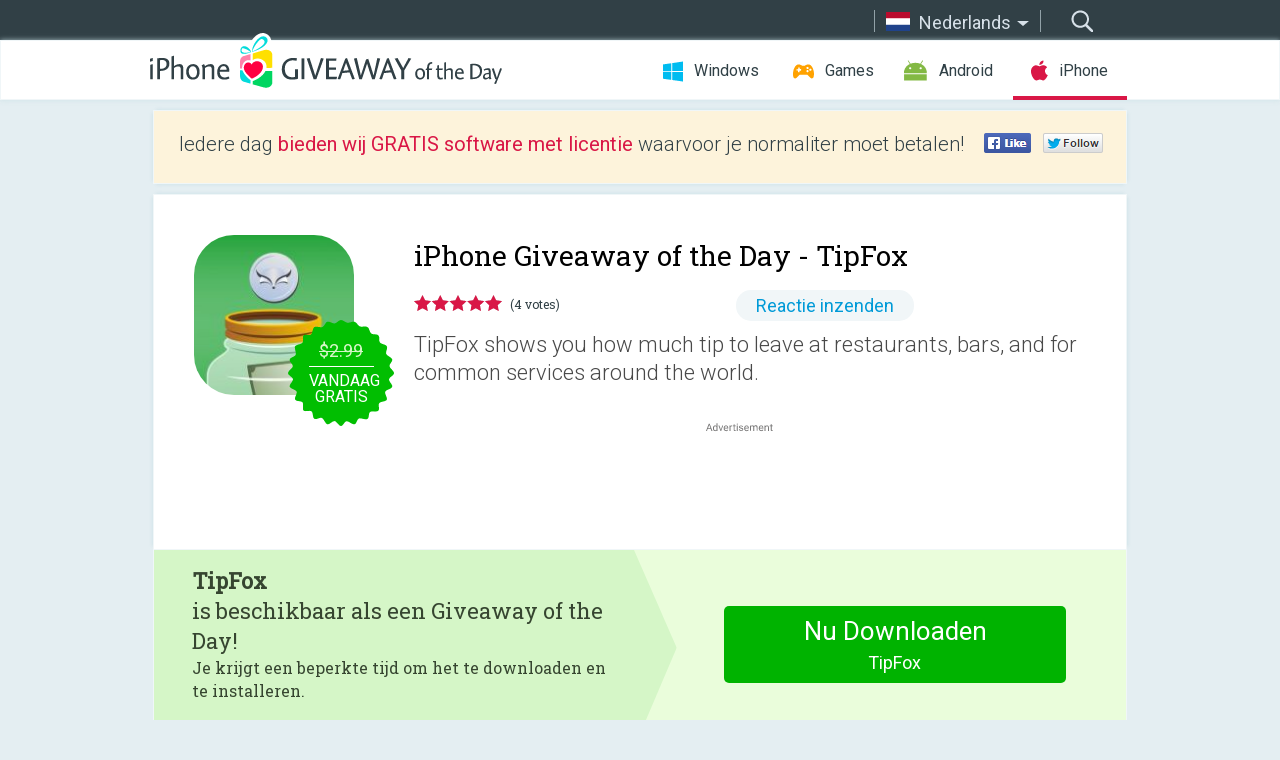

--- FILE ---
content_type: text/html; charset=utf-8
request_url: https://iphone.giveawayoftheday.com/tipfox/?lang=nl
body_size: 9993
content:
<!DOCTYPE html>
<!--[if lt IE 7]>      <html class="no-js ielt10 ielt9 ielt8 ielt7" lang="nl"> <![endif]-->
<!--[if IE 7]>         <html class="no-js ie7 ielt10 ielt9 ielt8" lang="nl"> <![endif]-->
<!--[if IE 8]>         <html class="no-js ie8 ielt10 ielt9" lang="nl"> <![endif]-->
<!--[if IE 9]>         <html class="no-js ie9 ielt10" lang="nl"> <![endif]-->
<!--[if gt IE 10]><!--> <html class="no-js" lang="nl"> <!--<![endif]-->
<head>
        <script async src="https://www.googletagmanager.com/gtag/js?id=G-44PBBK4D75"></script>
    <script>
        window.dataLayer = window.dataLayer || [];
        function gtag(){dataLayer.push(arguments);}
        gtag('js', new Date());

        gtag('config', 'G-44PBBK4D75');
    </script>
                            <meta http-equiv="Content-Type" content="text/html; charset=UTF-8" />
            <meta http-equiv="X-UA-Compatible" content="IE=edge">
            <meta name="viewport" content="width=device-width">
            <meta name="format-detection" content="telephone=no">
                        <meta name="verify-v1" content="nKhoQtkI95aX3NsywlbsnmUuAaUMF+QPTdE0phYHyT8=" />
                    
    <meta name="description" content="Dagelijkse iOS Giveaway - TipFox shows you how much tip to leave at restaurants, bars, and for common services around the world. Have you ever been on a trip and not known how much to leave your hairdresser, taxi driver, or tour..." />
    <meta property="fb:app_id" content="200558050727877"/>
    <meta property="og:type" content="website"/>
    <meta property="og:url" content="https://iphone.giveawayoftheday.com/tipfox/?lang=nl"/>
    <meta property="og:title" content=""/>
    <meta property="og:site_name" content="Giveaway of the Day"/>
    <meta property="og:image" content="https://iphone.giveawayoftheday.com/wp-content/plugins/gotd_appstore_plugin/images/2021/11/1459763913_app_icon_big_1636033670.jpg"/>
    <meta property="og:description" content="TipFox shows you how much tip to leave at restaurants, bars, and for common services around the world. Have you ever been on a trip and not known how much to leave..."/>

    <meta property="twitter:card" content="summary_large_image" />
    <meta property="twitter:site" content="@GiveawayotDay" />
    <meta property="twitter:url" content="https://iphone.giveawayoftheday.com/tipfox/?lang=nl" />
    <meta property="twitter:title" content="TipFox" />
    <meta property="twitter:description" content="TipFox shows you how much tip to leave at restaurants, bars, and for common services around the world." />
    <meta property="twitter:image" content="https://iphone.giveawayoftheday.com/wp-content/plugins/gotd_appstore_plugin/images/1459763913_Screenshot_1636033670.jpg" />

                            <link rel="alternate" hreflang="en" href="https://iphone.giveawayoftheday.com/tipfox/" type="text/html" />
                                <link rel="alternate" hreflang="es" href="https://iphone.giveawayoftheday.com/tipfox/?lang=es" type="text/html" />
                                <link rel="alternate" hreflang="it" href="https://iphone.giveawayoftheday.com/tipfox/?lang=it" type="text/html" />
                                <link rel="alternate" hreflang="de" href="https://iphone.giveawayoftheday.com/tipfox/?lang=de" type="text/html" />
                                <link rel="alternate" hreflang="fr" href="https://iphone.giveawayoftheday.com/tipfox/?lang=fr" type="text/html" />
                                <link rel="alternate" hreflang="pt" href="https://iphone.giveawayoftheday.com/tipfox/?lang=pt-br" type="text/html" />
                                <link rel="alternate" hreflang="nl" href="https://iphone.giveawayoftheday.com/tipfox/?lang=nl" type="text/html" />
                                <link rel="alternate" hreflang="ru" href="https://iphone.giveawayoftheday.com/tipfox/?lang=ru" type="text/html" />
                                <link rel="alternate" hreflang="ja" href="https://iphone.giveawayoftheday.com/tipfox/?lang=ja" type="text/html" />
                                <link rel="alternate" hreflang="tr" href="https://iphone.giveawayoftheday.com/tipfox/?lang=tr" type="text/html" />
                                <link rel="alternate" hreflang="el" href="https://iphone.giveawayoftheday.com/tipfox/?lang=el" type="text/html" />
                                <link rel="alternate" hreflang="ro" href="https://iphone.giveawayoftheday.com/tipfox/?lang=ro" type="text/html" />
            
                 <link rel="stylesheet" href="https://iphone.giveawayoftheday.com/css/modal.css?v=1525361059" />
        
        <link href='https://fonts.googleapis.com/css?family=Roboto+Slab:400,300&amp;subset=latin' rel='stylesheet' type='text/css'>
        <link href='https://fonts.googleapis.com/css?family=Roboto:400,300,500,700,300italic&amp;subset=latin' rel='stylesheet' type='text/css'>
        <title>iPhone Giveaway of the Day - TipFox</title>
                    <link rel="stylesheet" href="https://iphone.giveawayoftheday.com/css/iphone/main.css?v=1553782962" />
                <link rel="shortcut icon" href="https://iphone.giveawayoftheday.com/images/favicon.ico" type="image/x-icon">
            <link rel="stylesheet" href="https://iphone.giveawayoftheday.com/css/iphone/post.css?v=1566991765" />
    <link rel="stylesheet" href="https://iphone.giveawayoftheday.com/css/remodal.css?v=1451286268" />
    <link rel="stylesheet" href="https://iphone.giveawayoftheday.com/css/remodal-default-theme.css?v=1451286268" />
    <link rel="stylesheet" href="https://iphone.giveawayoftheday.com/css/fancybox.css?v=1453363896" />
        <!--[if lte IE 8]><link href="https://iphone.giveawayoftheday.com/css/ie8.css" rel="stylesheet" type="text/css" /><![endif]-->
        <script type="text/javascript">
                                </script>
                            <script src="https://ajax.googleapis.com/ajax/libs/jquery/1.10.1/jquery.min.js"></script>
                        <script src="https://iphone.giveawayoftheday.com/js/plugins.js?v=1485935778"></script>
            <script src="https://iphone.giveawayoftheday.com/js/script.js?v=1710757379"></script>

            <script>
                var common_actions_settings = {
                    search_url: 'https://iphone.giveawayoftheday.com/?lang=nl',
                    is_ie9: 0,
                    fb_app_id: '200558050727877',
                    project: 'iphone',
                    locale: 'nl',
                    safari_push: {
                        enabled: 0,
                        url: 'https://iphone.giveawayoftheday.com/safari_push?lang=nl',
                        website_uid: 'web.com.giveawayoftheday.www',
                        token_url: 'https://iphone.giveawayoftheday.com/safari_push/check-token?lang=nl',
                        enabled_subprojects: 0
                    }
                };
                jQuery(document).ready(function() {
                    common_actions.init(common_actions_settings);
                    achecker.init({
                        enabled: true,
                        from: 'gaotd_iphone',
                        is_mobile: false,
                        show_rest: false
                    });
                    away_bnr.init({
                        is_showed: false,
                        idle_interval: 3000,
                        enabled: 0
                    });
                });

                var text_counters = {hours: 'uur', mins: 'minuten', secs: 'sec', days: 'days'};
            </script>

                    <script>
            jQuery(document).ready(function () {
                getTopCloseOnload();
                makeFixedCloseOnload();
                jQuery(window).scroll(function () {
                    makeFixedCloseOnload();
                })
            });

            function makeFixedCloseOnload() {
                var close_onload = jQuery('.close_onload');
                if (close_onload.length == 0) return;
                var s = jQuery(window).scrollTop() + 20;
                if (s > jQuery('.giveaway_day').offset().top && s != 0) {
                    close_onload.addClass('fixed_closed_onload');
                    close_onload.css('left', jQuery('.wrapper').offset().left - 100)
                    close_onload.css('top', 20)
                }
                else {
                    if (close_onload.hasClass('fixed_closed_onload')) {
                        getTopCloseOnload();
                    }
                    close_onload.removeClass('fixed_closed_onload');
                    close_onload.css('left', '-100px');

                }
            }

            function getTopCloseOnload() {
                var close_onload = jQuery('.close_onload');
                if (close_onload.length == 0) return;
                var top = 0;
                close_onload.css('top',0);
                jQuery('.slogan').each(function () {
                    top = parseInt(close_onload.css('top'));
                    var $this = jQuery(this);
                    var h = parseInt($this.outerHeight());
                    if ($this.css('display') != 'none' && h != 0) {
                        var margin_bottom = parseInt($this.css('margin-bottom'));
                        top = top + margin_bottom + h;
                    }
                    close_onload.css('top', top);
                })
            }
        </script>
        
    <script>
        check_user_lang.lang_redirect = function() {
            if (getCookie('lang') == 1) {
                return;
            }
            setCookie('lang', 1, {path: '/', expires: 24*60*60, domain: '.' + this.conf.domain});
            var lang_regex = new RegExp("[\\?&]lang=([^&#]*)");
            var cur_lang = lang_regex.exec(window.location.search);
            cur_lang = cur_lang ? cur_lang[1] : 'en';
            if (cur_lang != 'en') {
                return;
            }
            var lang_domain = 'en';
            var subdomains = JSON.parse(this.conf.subdomains_json);
            jQuery.each(subdomains, function(url, lang) {
                if (navigator.language == lang['code'] || navigator.language.indexOf(lang['code']+'-') >= 0) {
                    lang_domain = url;
                }
            });

            if (lang_domain == cur_lang) {
                return;
            }

            location.href = document.location.protocol + '//iphone.' + this.conf.domain + '/' + (this.conf.path ? this.conf.path + '/' : '') + '?lang='+lang_domain;
        };
        common_actions_settings.twitter_acc = 'https://twitter.com/iPhone_GOTD';
    </script>

    <script type="text/javascript">
        (function($) {
            $(function() {
                post_actions.resizePostBlock = function(e) {
                    var margin_top = $('.requirements').outerHeight() + 20;
                    if(!Modernizr.mq('(min-width: 1036px)')) {
                        margin_top = '';
                    }
                    $('.offers').css('margin-top', margin_top);
                };
                post_actions.updateRequirements = function(e) {
                    return;
                };
                post_actions.init({
                    post_id: 19119,
                    is_active: 1,
                    vote: {
                        send_url: '/ajax/posts/vote/add'
                    },
                    negative_form: {
                        url: '/ajax/posts/vote/negative-form'
                    },
                    last_comments: {
                        send_url: '/ajax/posts/other-comments'
                    },
                    error_no_reason_text: 'Geef aub tenminste één reden op',
                    error_no_description_text: 'Geef via onderstaand formulier aan wat de reden is'
                });
                comments_actions.init({
                    post_id: 19119,
                    lang_id: 7,
                    vote_url: '/ajax/comments/vote/add',
                    add_comment_url: '/ajax/comments/add',
                    reply_text: 'Reageren',
                    cancel_text: 'Annuleren',
                    no_fields_text: 'Vereiste velden zijn leeg',
                    fb_app_id: '200558050727877',
                    show_fb_comments: false,
                    lang: 'nl',
                    fb_comm_url: '/ajax/comments/fb-event'
                });
                check_user_lang.init({
                    is_lang_redirect: 1,
                    subdomains_json: '{"en":{"code":"en","name":"English"},"es":{"code":"es","name":"Espa\u00f1ol"},"it":{"code":"it","name":"Italiano"},"de":{"code":"de","name":"Deutsch"},"fr":{"code":"fr","name":"Fran\u00e7ais"},"pt-br":{"code":"pt","name":"Portugu\u00eas"},"nl":{"code":"nl","name":"Nederlands"},"ru":{"code":"ru","name":"\u0420\u0443\u0441\u0441\u043a\u0438\u0439"},"ja":{"code":"ja","name":"\u65e5\u672c\u8a9e"},"tr":{"code":"tr","name":"T\u00fcrk\u00e7e"},"el":{"code":"el","name":"\u0395\u03bb\u03bb\u03b7\u03bd\u03b9\u03ba\u03ac"},"ro":{"code":"ro","name":"Rom\u00e2n\u0103"}}',
                    domain: 'giveawayoftheday.com',
                    path: 'tipfox'
                });
                                    downloadShareForm.fbInit('200558050727877');
                                var countdown_until = new Date('20 January 2026 08:00:00');
                gaotd_countdown.render('.giveaway_counter', countdown_until, text_counters);
                                                                                                                                                        //var download_link = 'https://mobile.informer.com/lp/446031';
                    $('.download_logging').click(function() {
                        _gaq.push(['_trackPageview', '/downloads']);                         logging(4390);
                                            });
                
                                            });
        })(jQuery);

    </script>
    <script src="https://iphone.giveawayoftheday.com/js/jquery.fancybox.pack.js?v=1451286268"></script>
    <script>
        jQuery(document).ready(function() {
                jQuery(".screenshot_image").fancybox({
                    padding : 0,
                    centerOnScroll : true,
                    type : 'image',
                    openEffect	: 'elastic',
                    closeEffect	: 'elastic',
                    helpers : {
                        title : {type : 'outside'},
                        overlay: {locked: false}
                    },
                    'beforeLoad': function () {
                        if (window.addEventListener) {
                            window.addEventListener('DOMMouseScroll', wheel, false);
                        }
                        window.onmousewheel = document.onmousewheel = wheel;
                        var keys = [37, 38, 39, 40];
                        document.onkeydown = function (e) {
                            for (var i = keys.length; i--;) {
                                if (e.keyCode === keys[i]) {
                                    preventDefault(e);
                                    return;
                                }
                            }
                        };
                    },
                    'afterClose': function () {
                        if (window.removeEventListener) {
                            window.removeEventListener('DOMMouseScroll', wheel, false);
                        }
                        window.onmousewheel = document.onmousewheel = document.onkeydown = null;
                    }
                });
            }
        );
        /* fancybox no scroll helpers */

        function preventDefault(e) {
            e = e || window.event;
            if (e.preventDefault) e.preventDefault();
            e.returnValue = false;
        }

        function wheel(e) {
            preventDefault(e);
        }
    </script>
                                    <script  src="https://iphone.giveawayoftheday.com/widget.php?url=https%3A%2F%2Fiphone.giveawayoftheday.com%2Ftipfox%2F%3Flang%3Dnl"></script>
    </head>
<body class=" nl">
<div class="st-container">
    <div class="st-pusher">
        <div class="top_head">
            <div class="width">
                <div class="header_search">
                    <div class="inputbox_wrap">
                        <input type="text" placeholder="Zoeken" class="inputbox" />
                    </div>
                    <div class="submit_wrap">
                        <input type="submit" class="button" value="Zoeken" />
                    </div>
                </div>
                                    <div class="header_lang">
                        <div class="curr_lang ieb">
                            <span class="nl">Nederlands</span>
                        </div>
                        <ul class="menu languages">
                                                                    <li><a class="en" href="https://iphone.giveawayoftheday.com/tipfox/" hreflang="en">English</a></li>
                                                            <li><a class="es" href="https://iphone.giveawayoftheday.com/tipfox/?lang=es" hreflang="es">Español</a></li>
                                                            <li><a class="it" href="https://iphone.giveawayoftheday.com/tipfox/?lang=it" hreflang="it">Italiano</a></li>
                                                            <li><a class="de" href="https://iphone.giveawayoftheday.com/tipfox/?lang=de" hreflang="de">Deutsch</a></li>
                                                            <li><a class="fr" href="https://iphone.giveawayoftheday.com/tipfox/?lang=fr" hreflang="fr">Français</a></li>
                                                            <li><a class="pt" href="https://iphone.giveawayoftheday.com/tipfox/?lang=pt-br" hreflang="pt">Português</a></li>
                                                                        <li><a class="ru" href="https://iphone.giveawayoftheday.com/tipfox/?lang=ru" hreflang="ru">Русский</a></li>
                                                            <li><a class="ja" href="https://iphone.giveawayoftheday.com/tipfox/?lang=ja" hreflang="ja">日本語</a></li>
                                                            <li><a class="tr" href="https://iphone.giveawayoftheday.com/tipfox/?lang=tr" hreflang="tr">Türkçe</a></li>
                                                            <li><a class="el" href="https://iphone.giveawayoftheday.com/tipfox/?lang=el" hreflang="el">Ελληνικά</a></li>
                                                            <li><a class="ro" href="https://iphone.giveawayoftheday.com/tipfox/?lang=ro" hreflang="ro">Română</a></li>
                                                </ul>
                    </div>
                            </div>
        </div>
        <div class="header cf">
            <div class="width">
                                    <div class="header_side">
                        <div class="header_nav_trig"></div>
                        <nav class="header_nav">
                            <ul class="menu">
                                <li class="w ">
                                    <a href="https://nl.giveawayoftheday.com/">Windows</a>
                                </li>
                                <li class="g ">
                                    <a href="https://game.giveawayoftheday.com/">Games</a>
                                </li>
                                <li class="a ">
                                    <a href="https://android.giveawayoftheday.com/?lang=nl">Android</a>
                                </li>
                                <li class="i active">
                                    <a href="https://iphone.giveawayoftheday.com/?lang=nl">iPhone</a>
                                </li>
                            </ul>
                        </nav>
                                                    <div class="language">
                                <label>Your language:</label>
                                <select>
                                                            <option value="https://iphone.giveawayoftheday.com/tipfox/" >English</option>
                                <option value="https://iphone.giveawayoftheday.com/tipfox/?lang=es" >Español</option>
                                <option value="https://iphone.giveawayoftheday.com/tipfox/?lang=it" >Italiano</option>
                                <option value="https://iphone.giveawayoftheday.com/tipfox/?lang=de" >Deutsch</option>
                                <option value="https://iphone.giveawayoftheday.com/tipfox/?lang=fr" >Français</option>
                                <option value="https://iphone.giveawayoftheday.com/tipfox/?lang=pt-br" >Português</option>
                                <option value="https://iphone.giveawayoftheday.com/tipfox/?lang=nl" selected>Nederlands</option>
                                <option value="https://iphone.giveawayoftheday.com/tipfox/?lang=ru" >Русский</option>
                                <option value="https://iphone.giveawayoftheday.com/tipfox/?lang=ja" >日本語</option>
                                <option value="https://iphone.giveawayoftheday.com/tipfox/?lang=tr" >Türkçe</option>
                                <option value="https://iphone.giveawayoftheday.com/tipfox/?lang=el" >Ελληνικά</option>
                                <option value="https://iphone.giveawayoftheday.com/tipfox/?lang=ro" >Română</option>
                                            </select>
                                <span>&#9660;</span>
                            </div>
                                            </div>
                    <a href="https://iphone.giveawayoftheday.com/?lang=nl" class="header_logo"></a>
                                                </div>
        </div><!-- .header-->

                <div class="modal" style="display: none;" id="modal_chrome_notif">
    <div class="modal_bg"></div>
    <div class="wrapper_modal modal_notification">
        <div class="table-cell">
            <div class="block_push p">
                <a href="#" class="close_btn" id="close_btn_modal_chrome"></a>
                <p>
                    Never miss all the cool giveaways:<br>
                    get notifications in your browser!
                </p>
                <div class="button_wrapper">
                    <a href="#" class="grey btn" id="no_btn_modal_chrome">No, thanks</a>
                    <a href="#" class="blue btn" id="yes_btn_modal_chrome">Yes, I'd like to</a>
                </div>
            </div>
                        </div>
    </div>
</div>
        <div class="wrapper width">
                        <div class="middle cf">
                    <div class="middle cf">
        <div class="col2 slogan jus">
    <p>Iedere dag <b>bieden wij GRATIS software met licentie</b> waarvoor je normaliter moet betalen!</p>

    <ul class="like_block_rendered">

        <li class="like_block_fb_c">
            <div class="like_block_fb" title="Like" onmousemove="common_actions.showSocialFbLikeButton(event)">
			</div>
        </li>
        <li class="like_block_tw_c">
            <div class="like_block_tw" title="Like" onmousemove="common_actions.showSocialTwLikeButton(event)">
			</div>
        </li>
    </ul>

</div>        <div class="col1 giveaway_day">
            <div class="giveaway_wrap cf">
                <div class="giveaway_img">
                    <img src="https://iphone.giveawayoftheday.com/wp-content/plugins/gotd_appstore_plugin/images/163/2021/11/1459763913_app_icon_big_1636033670.jpg" alt="TipFox Giveaway" >
                    <div class="giveaway_label">
                                                <a href="https://iphone.giveawayoftheday.com/download/?id=19119&amp;lang=nl" class="label_link download_logging"></a>
                        <div class="old_price">
                            $2.99
                        </div>
                        <div class="free">
                                                            vandaag gratis
                                                    </div>
                    </div>
                </div>
                <div class="over">
                    <div class="giveaway_title">
                        <h1>iPhone Giveaway of the Day&nbsp;- <span>TipFox</span></h1>
                    </div>
                    <div class="giveaway_info">
                        <div class="wrapper_stars">
                            <div class="fill_stars" style="width: 100%;"></div>
                        </div>
                        <span class="count">(4 votes)</span>
                            <span class="wrap_count">
        <a href="#comments">
                            Reactie inzenden                    </a>
    </span>

                    </div>
                    <div class="giveaway_descr"> TipFox shows you how much tip to leave at restaurants, bars, and for common services around the world.</div>
                                        <a href="https://iphone.giveawayoftheday.com/download/?id=19119&amp;lang=nl" class="second_btn download_logging"><span class="old_price">$2.99</span>
                                                    vandaag gratis
                                            </a>
                </div>
                <div class="top_ab aa-728">
                    <script async src="//pagead2.googlesyndication.com/pagead/js/adsbygoogle.js"></script>
        <!-- GOTD iPhone Responsive / Product Page ATF -->
        <ins class="adsbygoogle a_block_top"
             style="display:block"
             data-ad-client="ca-pub-5954465348452390"
             data-ad-slot="5517519067"
             data-ad-format="fluid"></ins>
        <script>
            (adsbygoogle = window.adsbygoogle || []).push({});
        </script>
    </div>
            </div>
        </div>

                    <div class="col2-1 col-r timer">
                <div class="left">
                    <p>
                        <b>TipFox</b><br /> is beschikbaar als een Giveaway of the Day! <br /><span>Je krijgt een beperkte tijd om het te downloaden en te installeren.</span>
                    </p>
                                        <div class="arrow_right">
                                                    <img src="/images/svg/arr.svg" alt="" height="100%">
                                            </div>
                </div>
                <div class="wrap_links">
                                        <a href="https://iphone.giveawayoftheday.com/download/?id=19119&amp;lang=nl" class="download_btn download_logging">
                        Nu Downloaden<span>TipFox</span>
                    </a>
                                    </div>
            </div>
        

        <div class="col1 wrap_content">
            <div class="left_col">
                                <div class="wrapper_screens">
                                            <a rel="gallery" class="screenshot_image" href="https://iphone.giveawayoftheday.com/wp-content/plugins/gotd_appstore_plugin/images/1459763913_Screenshot_1636033670.jpg"><img src="https://iphone.giveawayoftheday.com/wp-content/plugins/gotd_appstore_plugin/images/1459763913_Screenshot_1636033670.jpg" alt="" /></a>
                                            <a rel="gallery" class="screenshot_image" href="https://iphone.giveawayoftheday.com/wp-content/plugins/gotd_appstore_plugin/images/1459763913_Screenshot_1636033673.jpg"><img src="https://iphone.giveawayoftheday.com/wp-content/plugins/gotd_appstore_plugin/images/1459763913_Screenshot_1636033673.jpg" alt="" /></a>
                                            <a rel="gallery" class="screenshot_image" href="https://iphone.giveawayoftheday.com/wp-content/plugins/gotd_appstore_plugin/images/1459763913_Screenshot_1636033676.jpg"><img src="https://iphone.giveawayoftheday.com/wp-content/plugins/gotd_appstore_plugin/images/1459763913_Screenshot_1636033676.jpg" alt="" /></a>
                                            <a rel="gallery" class="screenshot_image" href="https://iphone.giveawayoftheday.com/wp-content/plugins/gotd_appstore_plugin/images/1459763913_Screenshot_1636033679.jpg"><img src="https://iphone.giveawayoftheday.com/wp-content/plugins/gotd_appstore_plugin/images/1459763913_Screenshot_1636033679.jpg" alt="" /></a>
                                    </div>
                <div class="col1 prog_descr">
                    <div class="center_ab aa-300">
                    <script async src="//pagead2.googlesyndication.com/pagead/js/adsbygoogle.js"></script>
        <!-- GOTD iPhone Responsive / Product Page BTF -->
        <ins class="adsbygoogle a_block_center"
             style="display:block"
             data-ad-client="ca-pub-5954465348452390"
             data-ad-slot="9947718664"
             data-ad-format="fluid"></ins>
        <script>
            (adsbygoogle = window.adsbygoogle || []).push({});
        </script>
    </div>
                    <p>TipFox shows you how much tip to leave at restaurants, bars, and for common services around the world. Have you ever been on a trip and not known how much to leave your hairdresser, taxi driver, or tour guide? TipFox shows you the general tipping practices in a country at a glance as well as a detailed guide for countries worldwide.</p>
<p>* TipFox shows you whether or not tips are generally expected, rounded up, not common, or just used in certain circumstances, all at a quick glance on map view.</p>
<p>* Details pages for every country show you how much to tip at restaurants, bars, for common services, as well as taxis.</p>
<p>* Additionally, TipFox has information on how much to leave guides on tours, hotel staff, and other specifics for various locations.</p>
<p>* Includes tipping etiquette, best practices, dos and don'ts, so you can be a courteous traveler who's not over or undertipping.</p>
<p>* A comment section to connect with other travelers or the administrator, ask questions, and leave your own feedback.</p>
<p>* Works completely offline.</p>
<p>* Updated when you have an Internet connection for realtime information.</p>
<p>* A comment rating systems for users so the most useful, informative responses are highlighted on top of the others.</p>
<p>A $24.99/year purchase will be applied to your iTunes account at the end of the free 30-day trial on confirmation. Subscriptions will automatically renew unless canceled within 24-hours before the end of the current period. You can cancel anytime with your iTunes account settings. Any unused portion of a free trial will be forfeited if you purchase a subscription. For more information, see our https://foxnomad.com/tipfox-terms-use/ and https://foxnomad.com/tipfox-privacy-policy/.</p>

                </div>

                <div class="col2-2 col-r requirements">
                    <h3>Ontwikkelaar:</h3>
                                        <p>foXnoMad, LLC</p>
                    <h3>Categorie:</h3>
                    <p>Travel</p>
                    <h3>Versie:</h3>
                    <p>11.0</p>
                    <h3>Grootte:</h3>
                    <p>24.78 MB</p>
                    <h3>Waardering:</h3>
                    <p>4+</p>
                    <h3>Talen:</h3>
                    <p>Arabic, Croatian, Czech, Danish, Dutch, English, Finnish, French, German, Hebrew, Hungarian, Indonesian, Italian, Japanese, Korean, Malay, Bokmål, Polish, Portuguese, Romanian, Russian, Chinese, Slovak, Spanish, Swedish, Thai, Chinese, Turkish, Ukrai</p>
                    <h3>Compatibiliteit:</h3>
                    <p>iPhone, iPad</p>
                </div>

                <div class="col1 comments  no-fb-com" id="comment_conteiner">
    <div class="wrap_comments" id="comments">

        <h2>Reactie op TipFox</h2>

        
        
                <div class="wrap_form">
            <div>
                                                <div class="comments_error pink"></div>
                                <form method="post" id="comment_form">
                    <input type="hidden" name="parent" value="0" id="comment_parent">
                    <input type="hidden" name="reply" value="0" id="comment_reply">
                    <div class="top_wrap first">
                        <input type="text" name="name" placeholder="Naam*" value="">
                    </div>
                    <div class="top_wrap second">
                        <input type="text" name="email" placeholder="E-mail* (wordt niet gepubliceerd)" value="">
                    </div>
                                        <textarea name="content" placeholder="Reageren..."></textarea>

                    <div class="comments-replies-notice">
                        <input type="checkbox" id="replies_notice" name="replies_notice" value="1" class="custom-checkbox" checked>
                        <label for="replies_notice" class="custom-checkbox">
                            Waarschuw mij bij reacties van andere bezoekers
                        </label>
                    </div>

                       
                    <div id="googlerecaptcha" style="margin-bottom:20px; display: none;"></div>
                    <script src="https://www.google.com/recaptcha/api.js?hl=nl&render=explicit" async defer></script>
                    <script type="text/javascript">                 
                    var renderRecaptcha = function() {
                            grecaptcha.render('googlerecaptcha', {
                              'sitekey' : ''
                            });
                          };    
                    </script>                                        
                                           
                    <input type="submit" value="Reactie inzenden">
                    <div class="comment_form_loading"></div>
                </form>
                            </div>
        </div>
                
                            

                
        <div id="comments_container">
                    </div>
        
        
          

            </div>

    </div>
            </div>
            <div class="right_col">
                <div class="col2 offers">
                            <div id="giveaway_termswidget"></div>
                        <div class="col2-2 col-r download download_win ">
                                                        <span class="lbl"><span class="light_blue">Windows</span> Giveaway of the Day</span>
                            <div>
                                <div class="giveaway_img">
                                    <img src="https://giveawayoftheday.com/wp-content/uploads/2024/12/5b1418d87289e5d014a4b7064b7f255f.png" class="icon120" alt="">
                                    <div class="giveaway_label">
                                        <a href="https://nl.giveawayoftheday.com/ireashare-iphone-data-eraser-1-1-21-3/" class="label_link"></a>
                                        <div class="old_price">$25.95</div>
                                        <div class="free">
                                                                                            vandaag gratis
                                                                                    </div>
                                    </div>
                                </div>
                                <div class="over">
                                    <div class="giveaway_title">
                                        <a href="https://nl.giveawayoftheday.com/ireashare-iphone-data-eraser-1-1-21-3/">iReaShare iPhone Data Eraser 1.1.21</a>
                                    </div>
                                    <div class="giveaway_descr">Veeg alles weg, van iPhone-, iPad- en iPod touch-apparaten.</div>
                                </div>
                                <div class="giveaway_counter"></div>
                                <div class="giveaway_buttons">
                                    <a href="https://nl.giveawayoftheday.com/ireashare-iphone-data-eraser-1-1-21-3/" class="proceed">Ga verder naar de downloadpagina</a>
                                </div>
                            </div>
                                                    </div>
                </div>
            </div>
        </div>
    </div>

            <div class="col1 wrap_goto">
                            <a href="https://iphone.giveawayoftheday.com/vocabulary-learn-words-with-ai/?lang=nl" class="link_prev">&#171;&nbsp;Vocabulary Learn words with AI</a>
                                        <a href="https://iphone.giveawayoftheday.com/dronemate/?lang=nl" class="link_next">DroneMate&nbsp;&#187;</a>
                    </div>
    
    <div data-remodal-id="modal">
        <button data-remodal-action="close" class="remodal-close"></button>
        <div id="remodal-content"></div>
    </div>

                               </div><!-- .middle-->
            <div class="footer cf">
                    <nav class="footer_nav">
        <ul class="menu jus">
            <li><a href="https://iphone.giveawayoftheday.com/">Startpagina</a></li>
            <li><a href="https://iphone.giveawayoftheday.com/submit-your-app/">Voor Ontwikkelaars</a></li>
            <li><a href="#" class="call_subscribe_form">Abonneren via E-mail</a></li>
            <li><a href="https://www.giveawayoftheday.com/about/contact/">Contact Formulier</a></li>
            <li><a href="https://www.giveawayoftheday.com/forums/">Forums</a></li>
            <li><a href="https://blog.giveawayoftheday.com/">Blog</a></li>
        </ul>
    </nav>
    <div class="row">
        <div class="col2 social">
            <ul class="menu menu_rss">
                <li><a href="https://iphone.giveawayoftheday.com/feed/?lang=nl" class="rss ieb">RSS Feed</a></li>
                <li><a href="https://iphone.giveawayoftheday.com/comments/feed/?lang=nl" class="rss ieb">RSS Reactie Feed</a></li>
            </ul>
            <ul class="menu menu_social">
                <li><a href="https://www.facebook.com/giveawayotday/" class="fb ieb">Volg ons op Facebook</a></li>
            </ul>
        </div>
        <div class="col1 copyright">
            <p>&copy; 2006 - 2026 <a href="https://www.giveawayoftheday.com/">giveawayoftheday.com</a>. <span>Alle rechten voorbehouden.</span> Patent Aangevraagd.</p>
        </div>
    </div>
            </div><!-- .footer -->
        </div><!-- .wrapper -->
    </div>
</div>
        <script type="text/javascript">
    document.write("<img src='https://www.giveawayoftheday.com/log.php?id=2968,4455,7241,7247&r=" + Math.round(100000 * Math.random()) + "' class='absolute'/>");
</script>
    <script>
        (function($) {
            $(function() {
                subscribe_popup_form.init({
                    form_url: '/posts/mailing/subscribe?lang=nl',
                    subscribe: {url: '/ajax/posts/mailing/subscribe'}
                });
            });
        })(jQuery);
    </script>
</body>
</html>


--- FILE ---
content_type: text/html; charset=utf-8
request_url: https://www.google.com/recaptcha/api2/aframe
body_size: -85
content:
<!DOCTYPE HTML><html><head><meta http-equiv="content-type" content="text/html; charset=UTF-8"></head><body><script nonce="aX_2wWSngxAGGf-xJhIGuw">/** Anti-fraud and anti-abuse applications only. See google.com/recaptcha */ try{var clients={'sodar':'https://pagead2.googlesyndication.com/pagead/sodar?'};window.addEventListener("message",function(a){try{if(a.source===window.parent){var b=JSON.parse(a.data);var c=clients[b['id']];if(c){var d=document.createElement('img');d.src=c+b['params']+'&rc='+(localStorage.getItem("rc::a")?sessionStorage.getItem("rc::b"):"");window.document.body.appendChild(d);sessionStorage.setItem("rc::e",parseInt(sessionStorage.getItem("rc::e")||0)+1);localStorage.setItem("rc::h",'1768891513099');}}}catch(b){}});window.parent.postMessage("_grecaptcha_ready", "*");}catch(b){}</script></body></html>